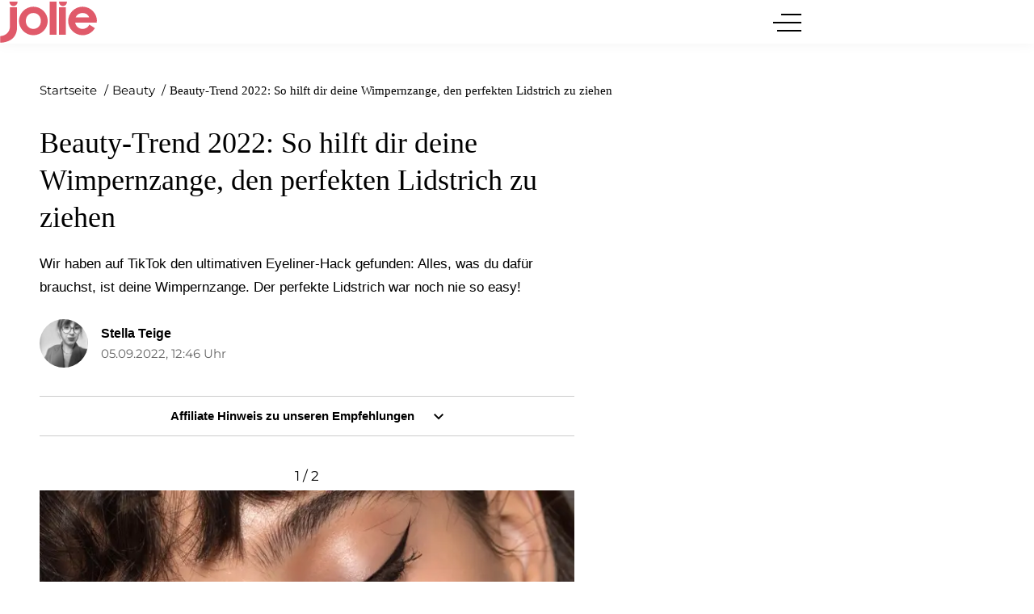

--- FILE ---
content_type: text/html; charset=UTF-8
request_url: https://www.jolie.de/beauty/beauty-trend-2022-so-hilft-dir-deine-wimpernzange-den-perfekten-lidstrich-zu-ziehen-211701.html
body_size: 19424
content:
<!DOCTYPE html><html lang="de" dir="ltr" prefix="og: https://ogp.me/ns#"><head><title>Beauty-Trend 2022: So hilft dir deine Wimpernzange, den perfekten Lidstrich zu ziehen</title><style>@font-face{font-display:optional;font-family:"Montserrat";font-style:normal;font-weight:400;src:url("/theme/fonts/montserrat-v25-latin-regular.woff2") format("woff2");}@font-face{font-display:optional;font-family:"Montserrat";font-style:italic;font-weight:400;src:url("/theme/fonts/montserrat-v25-latin-italic.woff2") format("woff2");}@font-face{font-display:optional;font-family:"Montserrat";font-style:normal;font-weight:500;src:url("/theme/fonts/montserrat-v25-latin-500.woff2") format("woff2");}@font-face{font-display:optional;font-family:"Montserrat";font-style:normal;font-weight:600;src:url("/theme/fonts/montserrat-v25-latin-600.woff2") format("woff2");}@font-face{font-display:optional;font-family:"Montserrat";font-style:normal;font-weight:700;src:url("/theme/fonts/montserrat-v25-latin-700.woff2") format("woff2");}@font-face{font-display:optional;font-family:"Lora";font-style:normal;font-weight:400;src:url("/theme/fonts/lora-v32-latin-regular.woff2") format("woff2");}@font-face{font-display:optional;font-family:"Lora";font-style:normal;font-weight:500;src:url("/theme/fonts/lora-v32-latin-500.woff2") format("woff2");}@font-face{font-display:optional;font-family:"Lora";font-style:normal;font-weight:600;src:url("/theme/fonts/lora-v32-latin-600.woff2") format("woff2");}@font-face{font-display:optional;font-family:"Lora";font-style:normal;font-weight:700;src:url("/theme/fonts/lora-v32-latin-700.woff2") format("woff2");}body{font-family:"Montserrat", sans-serif;}h1,h2,h3,h4,h5,h6{font-family:"Lora", serif;font-weight:500;}</style><link rel="stylesheet" media="all" href="/sites/default/files/css/css_NeFLtv3g9ZfMUOZ5T3U1-L89abs4h8F5R2kT7vDQQF8.css?delta=0&amp;language=de&amp;theme=jolie&amp;include=eJxNjEEOwyAMBD-E8JMiIyygXYJlQ6L8vmoOaS9zGI3mNdCECkZihDe4p7kl9kcpGxdjrU7ZljLiz8S160poXiX_hVthQOwiP5uKBb98SqfvNRxNTqebsY-8IB_IODKc" />
<link rel="stylesheet" media="all" href="/sites/default/files/css/css_eyn9Mfg1GEa102e2Ws_xvKjsBbaHEnl187WGIXe4NfE.css?delta=1&amp;language=de&amp;theme=jolie&amp;include=eJxNjEEOwyAMBD-E8JMiIyygXYJlQ6L8vmoOaS9zGI3mNdCECkZihDe4p7kl9kcpGxdjrU7ZljLiz8S160poXiX_hVthQOwiP5uKBb98SqfvNRxNTqebsY-8IB_IODKc" />
<link rel="stylesheet" media="print" href="/sites/default/files/css/css_rgmJUmoxywmMNYF9-SbAE2tSf-ESOCvKR80kd-5psj0.css?delta=2&amp;language=de&amp;theme=jolie&amp;include=eJxNjEEOwyAMBD-E8JMiIyygXYJlQ6L8vmoOaS9zGI3mNdCECkZihDe4p7kl9kcpGxdjrU7ZljLiz8S160poXiX_hVthQOwiP5uKBb98SqfvNRxNTqebsY-8IB_IODKc" />
<link rel="icon" type="image/png" href="/favicon-96x96.png" sizes="96x96" /><link rel="icon" type="image/svg+xml" href="/favicon.svg" /><link rel="shortcut icon" href="/favicon.ico" /><link rel="apple-touch-icon" sizes="180x180" href="/apple-touch-icon.png" /><meta name="apple-mobile-web-app-title" content="Jolie" /><link rel="manifest" href="/site.webmanifest" /><meta charset="utf-8" />
<link rel="preconnect" href="https://delivery.consentmanager.net" />
<link rel="preconnect" href="https://cdn.consentmanager.net" />
<link rel="preconnect" href="https://cp.jolie.de" />
<link rel="preconnect" href="https://a.bf-ad.net" />
<meta name="description" content="Wir haben auf TikTok den ultimativen Eyeliner-Hack gefunden: Alles, was du dafür brauchst, ist deine Wimpernzange. Der perfekte Lidstrich war noch nie so easy!" />
<meta name="keywords" content="Lidschatten, Make-up, Lidstrich" />
<meta name="robots" content="index, follow, max-image-preview:large" />
<link rel="canonical" href="https://www.jolie.de/beauty/beauty-trend-2022-so-hilft-dir-deine-wimpernzange-den-perfekten-lidstrich-zu-ziehen-211701.html" />
<meta property="og:site_name" content="Jolie" />
<meta property="og:type" content="article" />
<meta property="og:url" content="https://www.jolie.de/beauty/beauty-trend-2022-so-hilft-dir-deine-wimpernzange-den-perfekten-lidstrich-zu-ziehen-211701.html" />
<meta property="og:title" content="Beauty-Trend 2022: So hilft dir deine Wimpernzange, den perfekten Lidstrich zu ziehen" />
<meta property="og:description" content="Wir haben auf TikTok den ultimativen Eyeliner-Hack gefunden: Alles, was du dafür brauchst, ist deine Wimpernzange. Der perfekte Lidstrich war noch nie so easy!" />
<meta property="og:image" content="https://www.jolie.de/images/16x9/2022-09/eyeliner-tiktok-trick.jpg?h=f0887566" />
<meta property="og:image:width" content="1920" />
<meta property="og:image:height" content="1080" />
<meta property="og:image:alt" content="Wenn du zum Lidstrich ansetzt, zittert deine Hand so sehr, dass du den Wing nie richtig hinbekommst?" />
<meta property="og:updated_time" content="2022-09-05T12:46:53+02:00" />
<meta property="article:published_time" content="2022-09-05T12:46:53+02:00" />
<meta property="article:modified_time" content="2022-09-05T12:46:53+02:00" />
<meta property="fb:app_id" content="214593565764648" />
<meta name="twitter:card" content="summary_large_image" />
<meta name="twitter:site" content="@jolieonline" />
<meta name="twitter:description" content="Wir haben auf TikTok den ultimativen Eyeliner-Hack gefunden: Alles, was du dafür brauchst, ist deine Wimpernzange. Der perfekte Lidstrich war noch nie so easy!" />
<meta name="twitter:image" content="https://www.jolie.de/images/16x9/2022-09/eyeliner-tiktok-trick.jpg?h=f0887566" />
<meta name="MobileOptimized" content="width" />
<meta name="HandheldFriendly" content="true" />
<meta name="viewport" content="width=device-width, initial-scale=1.0" />
<script type="text/javascript">function getDeviceType() {const width = document.documentElement.clientWidth;if (width < 768) {return 'smartphone';} else {return 'desktop';}}window._aeq = window._aeq || [];window._aeq.push(['setGlobalOptions',{'device':getDeviceType(),'layout':'article','category':'beauty','contentId':'node-211701','keyword':'lidschatten,make-up,lidstrich'}]);</script>
<script type="application/ld+json">{
    "@type": "VideoObject",
    "@id": "https:\/\/www.jolie.de\/beauty\/beauty-trend-2022-so-hilft-dir-deine-wimpernzange-den-perfekten-lidstrich-zu-ziehen-211701.html#video-v-cmjzuf6rujv5-fa",
    "name": "Bye, bye trockene Haut: Squalan sorgt für einen mega Glow",
    "description": "Nie mehr trockene Haut? Das geht mit Squalan-Öl. Dabei ist das seidig-leichte Öl nicht nur für die Hautpflege geeignet. Was der Beauty Allrounder alles drauf hat? Das verraten wir euch hier.",
    "thumbnailUrl": "https:\/\/i1thumbs.glomex.com\/dC1ibHo5cWExamd0ZXAvMjAyMi8wOC8zMS8wNi8xOV8xOF82MzBlZmQ2NmQwZWQyLmpwZw==\/profile:original",
    "uploadDate": "2022-08-31T08:19:00+02:00",
    "duration": "PT1M16S",
    "embedUrl": "https:\/\/www.jolie.de\/video_player\/glomex\/v-cmjzuf6rujv5-fa",
    "width": "1920",
    "height": "1080",
    "keywords": "squalan öl, squalan wirkung, squalan anwendung, wie wirkt squalan, squalan was ist das, squalan neurodermitis, squalan akne, hautpflege",
    "inLanguage": "de",
    "isAccessibleForFree": true,
    "@context": "https:\/\/schema.org"
}</script>
<script type="application/ld+json">{
    "@context": "https://schema.org",
    "@graph": [
        {
            "@type": "BreadcrumbList",
            "itemListElement": [
                {
                    "@type": "ListItem",
                    "position": 1,
                    "name": "Startseite",
                    "item": "https://www.jolie.de/"
                },
                {
                    "@type": "ListItem",
                    "position": 2,
                    "name": "Beauty",
                    "item": "https://www.jolie.de/beauty"
                },
                {
                    "@type": "ListItem",
                    "position": 3,
                    "name": "Beauty-Trend 2022: So hilft dir deine Wimpernzange, den perfekten Lidstrich zu ziehen",
                    "item": "https://www.jolie.de/beauty/beauty-trend-2022-so-hilft-dir-deine-wimpernzange-den-perfekten-lidstrich-zu-ziehen-211701.html"
                }
            ]
        },
        {
            "@type": "ImageGallery",
            "name": "Beauty-Trend 2022: So hilft dir deine Wimpernzange, den perfekten Lidstrich zu ziehen",
            "description": "Wir haben auf TikTok den ultimativen Eyeliner-Hack gefunden: Alles, was du dafür brauchst, ist deine Wimpernzange. Der perfekte Lidstrich war noch nie so easy!",
            "associatedMedia": [
                {
                    "@type": "ImageObject",
                    "contentUrl": "https://www.jolie.de/images/4x3/2022-09/eyeliner-tiktok-trick.jpg?h=f589a922",
                    "caption": "Wenn du zum Lidstrich ansetzt, zittert deine Hand so sehr, dass du den Wing nie richtig hinbekommst?",
                    "width": 1920,
                    "height": 1440,
                    "creditText": "iStock"
                },
                {
                    "@type": "ImageObject",
                    "contentUrl": "https://www.jolie.de/images/4x3/2022-09/eyeliner-tiktok-hack.jpg?h=26fba858",
                    "caption": "Dann ist dieser neue TikTok-Trick deine Rettung! Wie du mit einer Wimpernzange einen Winged Liner schminkst? Alles dazu hier.",
                    "width": 1920,
                    "height": 1440,
                    "creditText": "Pexels | Marcela Oliveira"
                },
                {
                    "@type": "ImageObject",
                    "contentUrl": "https://www.jolie.de/images/3x4/2022-09/wimpernzange.jpg?h=65721aa2",
                    "caption": "Mit dieser Wimpernzange von NYX ziehst du den perfekten Lidstrich. Schnappe sie dir hier für knapp 7 Euro! 🛒",
                    "width": 1440,
                    "height": 1920,
                    "creditText": "NYX"
                },
                {
                    "@type": "ImageObject",
                    "contentUrl": "https://www.jolie.de/images/3x4/2022-09/lidschatten.jpg?h=6c8ccf83",
                    "caption": "Eine geeignete Farbe findest du in der Lidschatten-Palette von Catrice für knapp 6 Euro. 🛒",
                    "width": 1440,
                    "height": 1920,
                    "creditText": "Catrice"
                },
                {
                    "@type": "ImageObject",
                    "contentUrl": "https://www.jolie.de/images/3x4/2022-09/lidschattenpinsel.jpg?h=9adc8f6f",
                    "caption": "Für die richtige Ausführung darf auch ein guter Lidschatten-Pinsel nicht fehlen. Bei H&amp;M bekommst du einen für knapp 8 Euro! 🛒",
                    "width": 1440,
                    "height": 1920,
                    "creditText": "H&amp;M"
                }
            ],
            "datePublished": "2022-09-05T12:12:52+02:00",
            "dateModified": "2022-09-05T12:46:53+02:00",
            "author": {
                "@type": "Person",
                "url": "https://www.jolie.de/redaktion/stella-teige",
                "@id": "https://www.jolie.de/redaktion/stella-teige#profile-page",
                "name": "Stella Teige",
                "jobTitle": "Online-Redakteurin",
                "image": {
                    "@type": "ImageObject",
                    "@id": "https://www.jolie.de/redaktion/stella-teige#profile-image",
                    "url": "https://www.jolie.de/images/1x1_512/redaktion/Stella_Foto-final.jpg",
                    "contentUrl": "https://www.jolie.de/images/1x1_512/redaktion/Stella_Foto-final.jpg",
                    "width": 512,
                    "height": 512,
                    "caption": "Stella Teige"
                }
            },
            "url": "https://www.jolie.de/beauty/beauty-trend-2022-so-hilft-dir-deine-wimpernzange-den-perfekten-lidstrich-zu-ziehen-211701.html"
        },
        {
            "@id": "https://www.jolie.de/beauty/beauty-trend-2022-so-hilft-dir-deine-wimpernzange-den-perfekten-lidstrich-zu-ziehen-211701.html",
            "@type": "NewsArticle",
            "about": [
                "Lidschatten",
                "Make-up",
                "Lidstrich"
            ],
            "author": {
                "@type": "Person",
                "url": "https://www.jolie.de/redaktion/stella-teige",
                "@id": "https://www.jolie.de/redaktion/stella-teige#profile-page",
                "name": "Stella Teige",
                "jobTitle": "Online-Redakteurin",
                "image": {
                    "@type": "ImageObject",
                    "@id": "https://www.jolie.de/redaktion/stella-teige#profile-image",
                    "url": "https://www.jolie.de/images/1x1_512/redaktion/Stella_Foto-final.jpg",
                    "contentUrl": "https://www.jolie.de/images/1x1_512/redaktion/Stella_Foto-final.jpg",
                    "width": 512,
                    "height": 512,
                    "caption": "Stella Teige"
                }
            },
            "dateModified": "2022-09-05T12:46:53+02:00",
            "datePublished": "2022-09-05T12:46:53+02:00",
            "description": "Wir haben auf TikTok den ultimativen Eyeliner-Hack gefunden: Alles, was du dafür brauchst, ist deine Wimpernzange. Der perfekte Lidstrich war noch nie so easy!",
            "headline": "Beauty-Trend 2022: So hilft dir deine Wimpernzange, den perfekten Lidstrich zu ziehen",
            "image": [
                {
                    "@type": "ImageObject",
                    "url": "https://www.jolie.de/images/16x9/2022-09/eyeliner-tiktok-trick.jpg?h=f0887566",
                    "width": "1920",
                    "height": "1080"
                },
                {
                    "@type": "ImageObject",
                    "url": "https://www.jolie.de/images/4x3/2022-09/eyeliner-tiktok-trick.jpg?h=f0887566",
                    "width": "1920",
                    "height": "1440"
                },
                {
                    "@type": "ImageObject",
                    "url": "https://www.jolie.de/images/1x1/2022-09/eyeliner-tiktok-trick.jpg?h=f0887566",
                    "width": "1920",
                    "height": "1920"
                },
                {
                    "url": "https://www.jolie.de/images/3x4/2022-09/eyeliner-tiktok-trick.jpg?h=f0887566",
                    "width": "1440",
                    "height": "1920",
                    "@type": "ImageObject"
                }
            ],
            "isAccessibleForFree": "True",
            "mainEntityOfPage": {
                "@type": "WebPage",
                "@id": "https://www.jolie.de/beauty/beauty-trend-2022-so-hilft-dir-deine-wimpernzange-den-perfekten-lidstrich-zu-ziehen-211701.html#page",
                "url": "https://www.jolie.de/beauty/beauty-trend-2022-so-hilft-dir-deine-wimpernzange-den-perfekten-lidstrich-zu-ziehen-211701.html",
                "name": "Beauty-Trend 2022: So hilft dir deine Wimpernzange, den perfekten Lidstrich zu ziehen",
                "isPartOf": {
                    "@type": "WebSite",
                    "@id": "https://www.jolie.de/#website",
                    "url": "https://www.jolie.de",
                    "name": "Jolie",
                    "description": "jolie.de - Das Online-Magazin für trend- und selbstbewusste Frauen, die wissen, was sie wollen."
                }
            },
            "name": "Beauty-Trend 2022: So hilft dir deine Wimpernzange, den perfekten Lidstrich zu ziehen",
            "publisher": {
                "@type": "NewsMediaOrganization",
                "@id": "https://www.jolie.de/#website",
                "image": "https://www.jolie.de/theme/images/logo-800x800.png",
                "logo": {
                    "@type": "ImageObject",
                    "url": "https://www.jolie.de/theme/images/logo-800x800.png",
                    "width": "800",
                    "height": "800"
                },
                "sameAs": [
                    "https://www.facebook.com/Jolie",
                    "https://www.instagram.com/jolie_magazin",
                    "https://www.pinterest.de/jolieonline",
                    "https://twitter.com/jolieonline?lang=de",
                    "https://de.wikipedia.org/wiki/Jolie_(Frauenzeitschrift)"
                ],
                "legalName": "Klambt-Verlag GmbH &amp; Co. KG",
                "foundingDate": "1843-01-01",
                "telephone": "+49 40 4118825-800",
                "email": "jolie-online@klambt.de",
                "address": {
                    "@type": "PostalAddress",
                    "streetAddress": "Gänsemarkt 21-23",
                    "addressLocality": "Hamburg",
                    "postalCode": "20354",
                    "addressCountry": "DE"
                },
                "contactPoint": {
                    "@type": "ContactPoint",
                    "contactType": "Subscription Service",
                    "telephone": "+49 541 80009249",
                    "email": "abo@jolie.de"
                },
                "numberOfEmployees": {
                    "@type": "QuantitativeValue",
                    "minValue": "500",
                    "maxValue": "750"
                },
                "brand": {
                    "@type": "Brand",
                    "name": "Jolie"
                }
            }
        }
    ]
}</script>
<link rel="icon" href="/themes/custom/klambt/jolie/favicon.ico" type="image/vnd.microsoft.icon" />
<script type="application/json" data-drupal-selector="drupal-settings-json">{"path":{"baseUrl":"\/","pathPrefix":"","currentPath":"node\/211701","currentPathIsAdmin":false,"isFront":false,"currentLanguage":"de"},"pluralDelimiter":"\u0003","suppressDeprecationErrors":true,"current_path_info":{"author":"Stella","term_name":"Beauty","firstPublished":"2022-09-05","lastModified":"2022-09-05","loadType":"Initial-PI","pageType":"article","published":"2022-09-05","rootCategory":"Beauty","tag":"Lidschatten, Make-up, Lidstrich","node_id":"211701","url":"\/beauty\/beauty-trend-2022-so-hilft-dir-deine-wimpernzange-den-perfekten-lidstrich-zu-ziehen-211701.html"},"klambtConsent":{"gtm_active":true,"gtm_id":"GTM-WX5DGDN","ads_active":true,"ads_bcn_url":"https:\/\/a.bf-ad.net\/adengine\/jolie\/adengine.js","cleverpush_active":true,"cleverpush_url":"https:\/\/static.cleverpush.com\/channel\/loader\/a7HnvJYqKtFATEmZQ.js","pinterest_active":false,"pinterest_id":"","outbrain_active":false,"outbrain_id":"","revive_active":true,"revive_url":"https:\/\/kia.klambt.services\/delivery\/asyncjs.php","revive_adserver_active":true,"revive_adserver_url":"https:\/\/kia.klambt.services\/delivery\/asyncjs.php","tiktok_active":false,"tiktok_id":null},"ajaxTrustedUrl":{"\/suche\/":true},"field_group":{"html_element":{"mode":"sidebarteaser","context":"view","settings":{"classes":"media media--size-1-1","show_empty_fields":false,"id":"","element":"div","show_label":false,"label_element":"h3","label_element_classes":"","attributes":"","effect":"none","speed":"fast"}}},"klambt_analytics":{"nid":"211701"},"user":{"uid":0,"permissionsHash":"6c9ef9ef7c99063a0ddbf9f172e610a8aa7507fefef8f0e79543843e86115a38"}}</script>
<script src="/sites/default/files/js/js_5OTLc6yAoPoylXXVmzOWVcnBJ5fmD89hceBkJMWTBM4.js?scope=header&amp;delta=0&amp;language=de&amp;theme=jolie&amp;include=eJx1j-EKwjAMhF9o0Ecq1yxr47quJFGZT-9UJjjwV-C-4y5HV1VuHju8RGnTGuisDJe1Codc14Q6zBVL8ojxxupivOzekIjkSxrq5kIWXEGztHyQBDvHvCWZFAtHZZMH_5C2jrw_kjnCHVReZXY4jKFUwucMHYqs6MViRq2sW7C7dNb_ZF8n_gQ3YGXF"></script>
</head><body><script type="text/javascript" data-cmp-ab="1" src="https://cdn.consentmanager.net/delivery/js/semiautomatic.min.js" data-cmp-cdid="40dbb413017f6" data-cmp-host="delivery.consentmanager.net" data-cmp-cdn="cdn.consentmanager.net" data-cmp-codesrc="0"></script><div class="page "><!-- Header -->
    <header class="header header--fixed">
        <div class="header__container">
            <div class="container"><div class="header__logo"><a href="/" title="Startseite" rel="home" class="header__logo__link">jolie.de - Das Online-Magazin für trend- und selbstbewusste Frauen, die wissen, was sie wollen.</a></div><nav class="header__navigation" role="navigation"
         aria-labelledby="block-jolie-hauptnavigation-menu" id="block-jolie-hauptnavigation"><div class="visually-hidden" id="block-jolie-hauptnavigation-menu">Hauptnavigation</div><ul class="header__navigation__list"><li class="header__navigation__item"><a href="/beauty"  class="header__navigation__link is-active">Beauty</a></li><li class="header__navigation__item"><a href="/frisuren"  class="header__navigation__link">Frisuren</a></li><li class="header__navigation__item"><a href="/mode"  class="header__navigation__link">Mode</a></li><li class="header__navigation__item"><a href="/liebe"  class="header__navigation__link">Liebe</a></li><li class="header__navigation__item"><a href="/stars"  class="header__navigation__link">Stars</a></li><li class="header__navigation__item"><a href="/leben"  class="header__navigation__link">Leben</a></li><li class="header__navigation__item"><a href="/horoskope"  class="header__navigation__link">Horoskope</a></li></ul></nav><button class="button button__menu button__burger js-sidebar__trigger" type="button"><div class="button__menu__line"><div class="line"></div></div></button></div>
        </div>
    </header><div class="wrapper">
        <div class="wrapper__main">
            <section class="main-content">
                <div class="container"><div data-drupal-messages-fallback class="hidden"></div>
<div id="block-breadcrumbs"><nav role="navigation" class="breadcrumb">
        <ul class="breadcrumb__list"><li class="breadcrumb__list__item">
                            <a href="/">
                                <span>Startseite</span>
                            </a>
                        </li><li class="breadcrumb__list__item">
                            <a href="/beauty">
                                <span>Beauty</span>
                            </a>
                        </li><li class="breadcrumb__list__item">
                                <h1>Beauty-Trend 2022: So hilft dir deine Wimpernzange, den perfekten Lidstrich zu ziehen</h1>
                            </li></ul>
    </nav></div><div class="grid">
                        <div class="grid__column  grid__column--main "><div id="block-jolie-content"><article class="node node--type-article node--view-mode-full ds-1col clearfix">

  

  <header  class="article__header">    
            <h2  class="article__header__headline">
                    Beauty-Trend 2022: So hilft dir deine Wimpernzange, den perfekten Lidstrich zu ziehen

      
      </h2>
  

<p>Wir haben auf TikTok den ultimativen Eyeliner-Hack gefunden: Alles, was du dafür brauchst, ist deine Wimpernzange. Der perfekte Lidstrich war noch nie so easy!</p></header><div  class="article__author"><div  class="article__author__image">            <a href="/redaktion/stella-teige" hreflang="de">    <img loading="lazy" src="https://www.jolie.de/images/1x1_256/redaktion/Stella_Foto-final.jpg" width="256" height="256" alt="Autorenprofil von Stella" />

</a>
    </div><div  class="article__author__text">       <strong >
        
            <a title="Benutzerprofil anzeigen." href="/redaktion/stella-teige">Stella Teige</a>
      
  
    </strong>

    <div class="article__author__published">
        <a href="/archiv/2022/09/05">
                            05.09.2022, 12:46 Uhr
                    </a>
    </div></div></div><div class="article__content__hint collapsible collapsed">
            <div class="collapsible__trigger js-collapsible-trigger">
               Affiliate Hinweis zu unseren Empfehlungen
                <svg class="icon" width="12" height="8" viewBox="0 0 12 8" fill="none" xmlns="http://www.w3.org/2000/svg">
                    <path fill-rule="evenodd" clip-rule="evenodd" d="M12 1.4L10.6 -6.11959e-08L6 4.6L1.4 -4.63341e-07L-6.11959e-08 1.4L6 7.4L12 1.4Z"></path>
                </svg>
            </div>
            <div class="collapsible__content">
                <p>Dieser Artikel enthält unter anderem Produkt-Empfehlungen. Bei der Auswahl der Produkte sind wir frei von der Einflussnahme Dritter. Für eine Vermittlung über unsere <a href='/affiliate-links'>Affiliate-Links</a> erhalten wir bei getätigtem Kauf oder Vermittlung eine Provision vom betreffenden Dienstleister/Online-Shop, mit deren Hilfe wir weiterhin unabhängigen Journalismus anbieten können.</p>
            </div>
        </div><div  class="article__content">                <div class="swiper paragraph gallery_704553 paragraph--type--gallery gallery--horizontal format--landscape">    <div class="swiper-wrapper">
                    <div class="swiper-slide" data-hash="eyeliner-tiktok-trick">
                <figure class="media media--size-4-3"><div  class="media__image-wrapper"><picture><source srcset="/images/4x3_928/2022-09/eyeliner-tiktok-trick.jpg?h=f589a922 1x" media="screen and (min-width: 1370px)" width="928" height="696"/><source srcset="/images/4x3_688/2022-09/eyeliner-tiktok-trick.jpg?h=f589a922 1x" media="screen and (min-width: 1140px)" width="688" height="516"/><source srcset="/images/4x3_928/2022-09/eyeliner-tiktok-trick.jpg?h=f589a922 1x" media="screen and (min-width: 640px)" width="928" height="696"/><source srcset="/images/4x3_688/2022-09/eyeliner-tiktok-trick.jpg?h=f589a922 1x" media="screen and (min-width: 415px)" width="688" height="516"/><img loading="eager" class="media__image" fetchpriority="high" width="1920" height="1440" src="/images/4x3/2022-09/eyeliner-tiktok-trick.jpg?h=f589a922" alt="Schwarzer Eyeliner" title="Beauty-Trend 2022: So hilft dir deine Wimpernzange, den perfekten Lidstrich zu ziehen" /></picture><span class="media__copyright">© iStock</span></div><figcaption  class="media__caption"><span class="media__description">Wenn du zum Lidstrich ansetzt, zittert deine Hand so sehr, dass du den Wing nie richtig hinbekommst?</span></figcaption></figure>
            </div>
                    <div class="swiper-slide" data-hash="eyeliner-tiktok-hack">
                <figure class="media media--size-4-3"><div  class="media__image-wrapper"><picture><source srcset="/images/4x3_928/2022-09/eyeliner-tiktok-hack.jpg?h=26fba858 1x" media="screen and (min-width: 1370px)" width="928" height="696"/><source srcset="/images/4x3_688/2022-09/eyeliner-tiktok-hack.jpg?h=26fba858 1x" media="screen and (min-width: 1140px)" width="688" height="516"/><source srcset="/images/4x3_928/2022-09/eyeliner-tiktok-hack.jpg?h=26fba858 1x" media="screen and (min-width: 640px)" width="928" height="696"/><source srcset="/images/4x3_688/2022-09/eyeliner-tiktok-hack.jpg?h=26fba858 1x" media="screen and (min-width: 415px)" width="688" height="516"/><img loading="lazy" class="media__image" width="1920" height="1440" src="/images/4x3/2022-09/eyeliner-tiktok-hack.jpg?h=26fba858" alt="Frau mit schwarzem Eyeliner" title="Beauty-Trend 2022: So hilft dir deine Wimpernzange, den perfekten Lidstrich zu ziehen" /></picture><span class="media__copyright">© Pexels | Marcela Oliveira</span></div><figcaption  class="media__caption"><span class="media__description">Dann ist dieser neue TikTok-Trick deine Rettung! Wie du mit einer Wimpernzange einen Winged Liner schminkst? Alles dazu hier.</span></figcaption></figure>
            </div>
            </div>
    <div class="swiper-button-prev"></div>
    <div class="swiper-button-next"></div>
    <div class="swiper-pagination"></div>
</div><kas class="define" type="placement" kas-provider="define" kas-id="article_top"><div id="define_article_top" class="define define_article_top"><script type="text/plain" data-cmp-vendor="s1022" class="cmplazyload" data-cmp-src="https://edge.conative.network/pubTag/by/pub=80/tag=jolie_de/current_version?width=%%WIDTH%%&height=300&gdpr=${GDPR}&gdpr_consent=${GDPR_CONSENT_440}"></script></div></kas><div class="paragraph paraTypeText">
                        <p>Creator:innen und Beauty-Gurus auf TikTok haben uns schon den ein oder anderen<strong> hilfreichen Beauty-Trick verraten. </strong>Seither benutzen wir zum Beispiel <a data-entity-substitution="canonical" data-entity-type="node" data-entity-uuid="20c8d215-5d82-473c-81cc-89506894c052" href="/beauty/beauty-trend-2022-tiktok-nutzt-gleitgel-als-primer-211491.html" rel=" noopener noopener" target="_blank">Gleitgel ab und zu als Primer</a>, haben <a data-entity-substitution="canonical" data-entity-type="node" data-entity-uuid="8ce73ae3-27df-4728-926c-12d3d835ea34" href="/beauty/beauty-trend-2022-dieses-guenstige-puder-von-essence-laesst-deine-poren-verschwinden-laut-tiktok-211504.html" rel=" noopener noopener" target="_blank">ein Puder entdeckt, das unsere Poren verschwinden lässt</a> und <a data-entity-substitution="canonical" data-entity-type="node" data-entity-uuid="5efe9bc7-2898-416a-8050-9e516492ecd5" href="/beauty/beauty-trend-2022-radieren-statt-rasieren-was-kann-der-tiktok-trend-210963.html" rel=" noopener noopener" target="_blank">radieren statt rasieren unsere Beinhaare.</a> Jetzt wurde endlich auch das große Geheimnis um den <strong>perfekten Lidstrich</strong> gelüftet. Viel zu oft kommt es nämlich vor, dass wir stundenlang vor dem Spiegel stehen, weil der Lidstrich einfach nicht klappen will. Damit ist nun endlich Schluss&nbsp;– sogar für Beauty-Lover mit zittrigen Händen!</p>
            </div><k-bcn data-context="superbanner"></k-bcn><div class="paragraph paraTypeVideoPlayer"><script type="text/plain" data-cmp-vendor="s2429" class="cmplazyload" data-cmp-preview="800x450">const script = document.createElement('script');script.src = 'https://player.glomex.com/integration/1/integration.js';script.setAttribute('type', 'module');(document.head || document.body).appendChild(script);</script><glomex-integration integration-id="10bu2c240jlhpvfww" playlist-id="v-cmjzuf6rujv5"></glomex-integration></div>
<!-- Klambt Advertisement Placement Block - Type: 
Array
(
    [placement_id] => bcn_special
)

--><div class="paragraph paraTypeText">
                        <p>Wozu benutzt du zu Hause deine <strong>Wimpernzange?</strong> Wahrscheinlich kommt dieses Beauty-Gadget bei dir zum Einsatz, wenn du deine Wimpern nach oben biegen und auf die Mascara vorbereiten möchtest. Doch wie wir nun erfahren, kann das Tool noch <strong>so viel mehr! </strong>Wie genau dir deine Wimpernzange dabei helfen kann,<strong> innerhalb von wenigen Sekunden einen professionellen Wing zu schminken</strong>, erfährst du hier.</p>

<h2 id="1211701_72650e_Laut_TikTok_So_ziehst_du_den_perfekten_Lidstrich_mit_einer_Wimpernzange"><strong>Laut TikTok: So ziehst du den perfekten Lidstrich mit einer Wimpernzange</strong></h2>

<p>Alles, was du für den TikTok-Trend brauchst, hast du wahrscheinlich schon im heimischen Badschrank: <strong>Eine Wimpernzange, einen Lidschatten und einen schmalen Lidschattenpinsel. </strong>Für den perfekt geschwungenen Lidstrich nutzt du ganz einfach <strong>den </strong><strong>Griff</strong><strong> deiner Wimpernzange: </strong>Setze ihn in dem Winkel an deinem Auge an, indem du den Lidstrich ziehen möchtest. Wie bei <strong>einer Schablone </strong>schminkst du nun mit deinem dunklen Lidschatten <strong>an dem Griff entlang.</strong> Etwas verblenden – fertig ist die <strong>ultra gerade Linie! </strong>Wirklich jede:r kann diesen Trick anwenden. Versprochen!</p>

<h2 id="2211701_1ba995_Lidstrich_via_Wimpernzange_Dieses_Video_ging_viral"><strong>Lidstrich via Wimpernzange: Dieses Video ging viral</strong></h2>

<p>Influencerin Lenka zeigt in einem viralen Video mit dem Titel<strong> "The easiest way!"</strong> ihren Follower:innen, wie sie mit dem Griff der Wimpernzange einen wunderschönen Wing auf der Außenseite des Lids zaubert. Heraus kommt ein <strong>smokey Winged-Eyeliner-Look</strong>, wie er im Buche steht&nbsp;– kreiert nur mit Lidschatten und einer Wimpernzange. Und so geht's:</p>
            </div><!-- Vendor disabled outstream --><div class="paragraph paraTypeInstagram">
                
  
  <div class="instagram_embed media-object" id="inse_cmp_6c88483ef1bdacfa985f17f8693e70b2"></div>
<script type="text/plain" class="cmplazyload" data-cmp-vendor="s14" data-cmp-preview="400x600">
        document.getElementById("inse_cmp_6c88483ef1bdacfa985f17f8693e70b2").innerHTML = atob("[base64]");
        klambt.consent.addJS("https://platform.instagram.com/en_US/embeds.js", "instagram_embed_js", false, true);
</script>

        </div><k-bcn data-context="superbanner"></k-bcn><div class="paragraph paraTypeText">
                        <h2 id="3211701_3d4354_Diese_3_Produkte_brauchst_du_fuer_den_TikTok_Hack">Diese 3 Produkte brauchst du für den TikTok-Hack</h2>
            </div><div class="swiper paragraph gallery_704569 paragraph--type--gallery gallery--horizontal format--portrait">    <div class="swiper-wrapper">
                    <div class="swiper-slide" data-hash="wimpernzange">
                <figure class="media media--size-4-3"><div  class="media__image-wrapper"><picture><source srcset="/images/3x4_519/2022-09/wimpernzange.jpg?h=65721aa2 1x" media="screen and (min-width: 1370px)" width="519" height="692"/><source srcset="/images/3x4_426/2022-09/wimpernzange.jpg?h=65721aa2 1x" media="screen and (min-width: 1140px)" width="426" height="568"/><source srcset="/images/3x4_480/2022-09/wimpernzange.jpg?h=65721aa2 1x" media="screen and (min-width: 980px)" width="480" height="640"/><source srcset="/images/3x4_519/2022-09/wimpernzange.jpg?h=65721aa2 1x" media="screen and (min-width: 640px)" width="519" height="692"/><source srcset="/images/3x4_480/2022-09/wimpernzange.jpg?h=65721aa2 1x" media="screen and (min-width: 415px)" width="480" height="640"/><img loading="lazy" class="media__image" width="1440" height="1920" src="/images/3x4/2022-09/wimpernzange.jpg?h=65721aa2" alt="Wimpernzange" title="Beauty-Trend 2022: So hilft dir deine Wimpernzange, den perfekten Lidstrich zu ziehen" /></picture><span class="media__copyright">© NYX</span></div><div  class="media__caption"><span class="media__description">Mit dieser Wimpernzange von NYX ziehst du den perfekten Lidstrich. <a href="https://td.oo34.net/cl/?aaid=p3o09tw1nvlohanh&amp;ein=xun4ys0a9cbz18kq&amp;paid=aa2wx6vi013xyuiu" rel=" noopener noopener" target="_blank">Schnappe sie dir hier für knapp 7 Euro</a>! 🛒</span></div></figure>
            </div>
                    <div class="swiper-slide" data-hash="lidschatten">
                <figure class="media media--size-4-3"><div  class="media__image-wrapper"><picture><source srcset="/images/3x4_519/2022-09/lidschatten.jpg?h=6c8ccf83 1x" media="screen and (min-width: 1370px)" width="519" height="692"/><source srcset="/images/3x4_426/2022-09/lidschatten.jpg?h=6c8ccf83 1x" media="screen and (min-width: 1140px)" width="426" height="568"/><source srcset="/images/3x4_480/2022-09/lidschatten.jpg?h=6c8ccf83 1x" media="screen and (min-width: 980px)" width="480" height="640"/><source srcset="/images/3x4_519/2022-09/lidschatten.jpg?h=6c8ccf83 1x" media="screen and (min-width: 640px)" width="519" height="692"/><source srcset="/images/3x4_480/2022-09/lidschatten.jpg?h=6c8ccf83 1x" media="screen and (min-width: 415px)" width="480" height="640"/><img loading="lazy" class="media__image" width="1440" height="1920" src="/images/3x4/2022-09/lidschatten.jpg?h=6c8ccf83" alt="Lidschatten" title="Beauty-Trend 2022: So hilft dir deine Wimpernzange, den perfekten Lidstrich zu ziehen" /></picture><span class="media__copyright">© Catrice</span></div><div  class="media__caption"><span class="media__description">Eine geeignete Farbe findest du in der <a href="https://td.oo34.net/cl/?aaid=p3o09tw1nvlohanh&amp;ein=742mdzwf5o613v9c&amp;paid=aa2wx6vi013xyuiu" rel=" noopener noopener" target="_blank">Lidschatten-Palette von Catrice für knapp 6 Euro.</a> 🛒</span></div></figure>
            </div>
                    <div class="swiper-slide" data-hash="lidschattenpinsel">
                <figure class="media media--size-4-3"><div  class="media__image-wrapper"><picture><source srcset="/images/3x4_519/2022-09/lidschattenpinsel.jpg?h=9adc8f6f 1x" media="screen and (min-width: 1370px)" width="519" height="692"/><source srcset="/images/3x4_426/2022-09/lidschattenpinsel.jpg?h=9adc8f6f 1x" media="screen and (min-width: 1140px)" width="426" height="568"/><source srcset="/images/3x4_480/2022-09/lidschattenpinsel.jpg?h=9adc8f6f 1x" media="screen and (min-width: 980px)" width="480" height="640"/><source srcset="/images/3x4_519/2022-09/lidschattenpinsel.jpg?h=9adc8f6f 1x" media="screen and (min-width: 640px)" width="519" height="692"/><source srcset="/images/3x4_480/2022-09/lidschattenpinsel.jpg?h=9adc8f6f 1x" media="screen and (min-width: 415px)" width="480" height="640"/><img loading="lazy" class="media__image" width="1440" height="1920" src="/images/3x4/2022-09/lidschattenpinsel.jpg?h=9adc8f6f" alt="Lidschatten Pinsel" title="Beauty-Trend 2022: So hilft dir deine Wimpernzange, den perfekten Lidstrich zu ziehen" /></picture><span class="media__copyright">© H&amp;M</span></div><div  class="media__caption"><span class="media__description">Für die richtige Ausführung darf auch ein guter Lidschatten-Pinsel nicht fehlen. <a href="https://td.oo34.net/cl/?aaid=c60oezwbj9ga1hb7&amp;ein=sctvnx80agu92z7i&amp;paid=aa2wx6vi013xyuiu" rel=" noopener noopener" target="_blank">Bei H&amp;M bekommst du einen für knapp 8 Euro!</a> 🛒</span></div></figure>
            </div>
            </div>
    <div class="swiper-button-prev"></div>
    <div class="swiper-button-next"></div>
    <div class="swiper-pagination"></div>
</div><div class="paragraph paraTypeText">
                        <p><strong>Auch interessant:</strong></p>
            </div><div class="paragraph paraTypeLink"><div class="links"><ul class="links__list">
                    <li class="links__list__item"><a href="https://www.jolie.de/beauty/die-60-sekunden-regel-macht-dir-im-herbst-schoene-haut-205256.html">Mit dem &quot;60-Sekunden-Trick&quot; verbessert sich im Herbst dein Hautbild </a></li>
            </ul>
</div></div><k-bcn data-context="superbanner"></k-bcn><div class="paragraph paraTypeText">
                        <p><strong>Verwendete Quelle:</strong> <em>tiktok.com</em></p>
            </div><div class="paragraph paraTypeInteresting-articles"><article class="teaser__item teaser__item--snippetteaser ds-1col clearfix">

  

  <div  class="teaser__media"><div  class="media media--size-4-3"><a href="/beauty/braune-augen-schminken-so-setzt-ihr-eure-augenfarbe-perfekt-szene-12769.html"><div  class="media__image-wrapper"><picture><source srcset="/images/4x3_384/images/2016/04/07/hailey-baldwin-goldener-lidschatten.jpg 1x" media="screen and (min-width: 0px)" width="384" height="288"/><img loading="lazy" class="media__image" width="384" height="288" src="/images/4x3_384/images/2016/04/07/hailey-baldwin-goldener-lidschatten.jpg" alt="Hailey Baldwin goldener Lidschatten" title="Hailey Baldwin goldener Lidschatten" /></picture></div></a></div></div><div  class="teaser__caption"><div class="teaser__topline"><a href="/beauty/braune-augen-schminken-so-setzt-ihr-eure-augenfarbe-perfekt-szene-12769.html">Uh la la!</a></div><div class="teaser__headline"><a href="/beauty/braune-augen-schminken-so-setzt-ihr-eure-augenfarbe-perfekt-szene-12769.html">Braune Augen schminken: So setzt ihr eure Augenfarbe perfekt in Szene!</a></div></div>

</article>

</div></div>

</article>

</div><k-bcn data-context="below_content"></k-bcn><div><div class="js-view-dom-id-cfc5cc86deecebc98beebce7bcc8a55374caa41ccc6b5b8e444f6d72d8db22fd">
  
  
  

  
  
  

      <div class="article__tags section">
        <div class="section__title">Mehr zum Thema</div>
        <ul class="article__tags__list">
                            <li>
                    <a href="/thema/lidschatten">Lidschatten</a>
                </li>
                            <li>
                    <a href="/thema/make-up">Make-up</a>
                </li>
                            <li>
                    <a href="/thema/lidstrich">Lidstrich</a>
                </li>
                    </ul>
        <div class="article__tags__grid">
            <article class="teaser__item teaser__item--sidebarteaser ds-1col clearfix">

  

  <div  class="teaser__media"><div  class="media media--size-1-1"><a href="/beauty/augenbrauen-schminken-mit-diesen-tipps-sind-deine-brows-immer-fleek-213275.html"><picture><source srcset="/images/1x1_100/2024-11/augenbrauen-schminken.jpg?h=8a9da835 1x" media="screen and (min-width: 0px)" width="100" height="100"/><img loading="lazy" class="media__image" width="100" height="100" src="/images/1x1_100/2024-11/augenbrauen-schminken.jpg?h=8a9da835" alt="Frau schminkt sich Augenbrauen" title="Augenbrauen schminken: Schritt für Schritt Anleitung für Brows on Fleek" /></picture></a></div></div><div  class="teaser__caption"><div class="teaser__topline"><a href="/beauty/augenbrauen-schminken-mit-diesen-tipps-sind-deine-brows-immer-fleek-213275.html">Augenbrauen richtig schminken</a></div><div class="teaser__headline"><a href="/beauty/augenbrauen-schminken-mit-diesen-tipps-sind-deine-brows-immer-fleek-213275.html">Mit dieser Anleitung sind deine Brows on Fleek</a></div></div>

</article>

<article class="teaser__item teaser__item--sidebarteaser ds-1col clearfix">

  

  <div  class="teaser__media"><div  class="media media--size-1-1"><a href="/beauty/diese-6-make-trends-sollten-beauty-fans-2026-nicht-verpassen-218395.html"><picture><source srcset="/images/1x1_100/2025-12/make-up-trends-2026.png?h=6fb4f5c6 1x" media="screen and (min-width: 0px)" width="100" height="100"/><img loading="lazy" class="media__image" width="100" height="100" src="/images/1x1_100/2025-12/make-up-trends-2026.png?h=6fb4f5c6" alt="Frau wird geschminkt" title="Was die Make-up-Trends 2026 für uns bereithalten? Wir verraten es dir." /></picture></a></div></div><div  class="teaser__caption"><div class="teaser__topline"><a href="/beauty/diese-6-make-trends-sollten-beauty-fans-2026-nicht-verpassen-218395.html">Die schönsten Looks</a></div><div class="teaser__headline"><a href="/beauty/diese-6-make-trends-sollten-beauty-fans-2026-nicht-verpassen-218395.html">Diese 6 Make-up-Trends sollten Beauty-Fans 2026 nicht verpassen</a></div></div>

</article>

<article class="teaser__item teaser__item--sidebarteaser ds-1col clearfix">

  

  <div  class="teaser__media"><div  class="media media--size-1-1"><a href="/beauty/snow-bunny-make-ist-der-suesseste-beauty-style-im-winter-2026-218379.html"><picture><source srcset="/images/1x1_100/2025-11/snow-bunny-make-up-beauty-trend.png?h=b0de4fcb 1x" media="screen and (min-width: 0px)" width="100" height="100"/><img loading="lazy" class="media__image" width="100" height="100" src="/images/1x1_100/2025-11/snow-bunny-make-up-beauty-trend.png?h=b0de4fcb" alt="Frau im Schnee" title="Das Snow Bunny Make-up versetzt uns direkt ins Winter Wonderland!" /></picture></a></div></div><div  class="teaser__caption"><div class="teaser__topline"><a href="/beauty/snow-bunny-make-ist-der-suesseste-beauty-style-im-winter-2026-218379.html">Beauty-Trend</a></div><div class="teaser__headline"><a href="/beauty/snow-bunny-make-ist-der-suesseste-beauty-style-im-winter-2026-218379.html">Snow Bunny Make-up ist der süßeste Beauty-Style im Winter 2026</a></div></div>

</article>

<article class="teaser__item teaser__item--sidebarteaser ds-1col clearfix">

  

  <div  class="teaser__media"><div  class="media media--size-1-1"><a href="/beauty/gesicht-straffen-ohne-op-mit-dieser-einfachen-make-taktik-gelingts-214091.html"><picture><source srcset="/images/1x1_100/2022-07/gettyimages-685339256_0.jpg?h=988d7c53 1x" media="screen and (min-width: 0px)" width="100" height="100"/><img loading="lazy" class="media__image" width="100" height="100" src="/images/1x1_100/2022-07/gettyimages-685339256_0.jpg?h=988d7c53" alt="Bella Hadid Gesicht" title="Beauty-Trend: So schminkst du dein Gesicht schmaler." /></picture></a></div></div><div  class="teaser__caption"><div class="teaser__topline"><a href="/beauty/gesicht-straffen-ohne-op-mit-dieser-einfachen-make-taktik-gelingts-214091.html">Gesicht straffen ohne OP</a></div><div class="teaser__headline"><a href="/beauty/gesicht-straffen-ohne-op-mit-dieser-einfachen-make-taktik-gelingts-214091.html">Mit dieser einfachen Make-up-Taktik gelingt&#039;s</a></div></div>

</article>

<article class="teaser__item teaser__item--sidebarteaser ds-1col clearfix">

  

  <div  class="teaser__media"><div  class="media media--size-1-1"><a href="/beauty/silvester-make-die-schoensten-looks-fuer-den-jahreswechsel-215456.html"><picture><source srcset="/images/1x1_100/2023-11/bella_hadid_mit_glitzer_make-up.jpg?h=9d7920ce 1x" media="screen and (min-width: 0px)" width="100" height="100"/><img loading="lazy" class="media__image" width="100" height="100" src="/images/1x1_100/2023-11/bella_hadid_mit_glitzer_make-up.jpg?h=9d7920ce" alt="" /></picture></a></div></div><div  class="teaser__caption"><div class="teaser__topline"><a href="/beauty/silvester-make-die-schoensten-looks-fuer-den-jahreswechsel-215456.html">Time to shine</a></div><div class="teaser__headline"><a href="/beauty/silvester-make-die-schoensten-looks-fuer-den-jahreswechsel-215456.html">Die schönsten Make-up-Looks für Silvester</a></div></div>

</article>

<article class="teaser__item teaser__item--sidebarteaser ds-1col clearfix">

  

  <div  class="teaser__media"><div  class="media media--size-1-1"><a href="/beauty/sparkle-look-fuer-silvester-so-gelingt-er-laut-kiko-milano-expertin-218463.html"><picture><source srcset="/images/1x1_100/2025-12/kiko-silvester-reel-cover.jpg?h=70e708bd 1x" media="screen and (min-width: 0px)" width="100" height="100"/><img loading="lazy" class="media__image" width="100" height="100" src="/images/1x1_100/2025-12/kiko-silvester-reel-cover.jpg?h=70e708bd" alt="Make-up-Expertin Lisa von KIKO Milano und Redakteurin Laura mit einem Mikrofon." title="Make-up-Expertin Lisa von KIKO Milano und Redakteurin Laura kreieren zusammen einen Glitzer-Look." /></picture></a></div></div><div  class="teaser__caption">      <div  class="teaser__adtype teaser__adtype--exklusiv">
        
            Interview
      
  
    </div>

<div class="teaser__topline"><a href="/beauty/sparkle-look-fuer-silvester-so-gelingt-er-laut-kiko-milano-expertin-218463.html">KIKO-Expertin verrät</a></div><div class="teaser__headline"><a href="/beauty/sparkle-look-fuer-silvester-so-gelingt-er-laut-kiko-milano-expertin-218463.html">So gelingt der schönste Sparkle Look für Silvester</a></div></div>

</article>

        </div>
        <div class="article__tags__toggle" data-text-more="Mehr anzeigen" data-text-less="Weniger anzeigen">
            <div class="toggle__text">Mehr anzeigen</div>
            <div class="toggle__icon">
                <div class="toggle__icon__arrow"></div>
            </div>
        </div>
        <script>
            const toggleBtn = document.querySelector('.article__tags__toggle');
            const itemList = document.querySelector('.article__tags__grid');

            if (toggleBtn && itemList) {
                const items = itemList.querySelectorAll('.teaser__item');
                const lastThree = Array.from(items).slice(-3);
                const textSpan = toggleBtn.querySelector('.toggle__text');
                let isExpanded = false;

                lastThree.forEach(item => {
                    item.classList.add('hidden-xs');
                });

                toggleBtn.addEventListener('click', function () {
                    lastThree.forEach(item => {
                        item.classList.toggle('hidden-xs');
                    });

                    isExpanded = !isExpanded;
                    toggleBtn.classList.toggle('is-expanded', isExpanded);

                    if (textSpan) {
                        textSpan.textContent = isExpanded
                            ? toggleBtn.dataset.textLess
                            : toggleBtn.dataset.textMore;
                    }
                });
            }
        </script>
    </div>

    

  
  

  
  
</div>
</div>
<share-item item="https%3A%2F%2Fwww.jolie.de%2Fbeauty%2Fbeauty-trend-2022-so-hilft-dir-deine-wimpernzange-den-perfekten-lidstrich-zu-ziehen-211701.html" title="Beauty-Trend%202022%3A%20So%20hilft%20dir%20deine%20Wimpernzange%2C%20den%20perfekten%20Lidstrich%20zu%20ziehen" site="Jolie" type="article"></share-item><div class="OUTBRAIN" data-src="https://www.jolie.de/beauty/beauty-trend-2022-so-hilft-dir-deine-wimpernzange-den-perfekten-lidstrich-zu-ziehen-211701.html" data-widget-id="AR_9"></div><script type="text/plain" data-cmp-vendor="s267" class="cmplazyload" >klambt.consent.cmd.push(function(){klambt.consent.addJS("https://widgets.outbrain.com/outbrain.js", "outbrain_js", false, true);});</script><div id="block-infoblock">    <div class="info_block" data-pagetype="article" data-nid="211701" data-term_id="" data-current_author="Stella" data-revision_author="laura-marie.reiners" data-field_published_first="2022-09-05" data-field_published="2022-09-05" data-changed="2022-09-05" data-current_term_name="Beauty" data-current_root_term_name="Beauty" data-tags="Lidschatten, Make-up, Lidstrich" data-current_url="/beauty/beauty-trend-2022-so-hilft-dir-deine-wimpernzange-den-perfekten-lidstrich-zu-ziehen-211701.html" > </div>
</div><div id="block-jolie-vgwortcounterid" style="width: 1px; height: 1px;">  <img src="//vg08.met.vgwort.de/na/vgzm.1205532-04-a29d6569-8710-4ed1-a96d-a3097e0c5ab1" height="1" width="1" alt=""/>
</div></div><aside class="grid__column grid__column--aside">
                                <div class="stayVisible"><k-bcn data-context="medium_rectangle_hp"></k-bcn><ins class="revive" data-revive-zoneid="25" data-revive-id="eb7b2769b1c216698466a0fa7dc1c760" data-revive-contentkeywords="nude_content" data-revive-adzone="_default" data-revive-articletype="node"></ins><div class="teaser__list teaser__list--sidebarteaser">
    <div class="section__title">Trends</div><article class="teaser__item teaser__item--sidebarteaser ds-1col clearfix">

  

  <div  class="teaser__media"><div  class="media media--size-1-1"><a href="/beauty/katzenaugen-make-anleitung-fuers-sexy-aussehen-13219.html"><picture><source srcset="/images/1x1_100/images/2016/12/23/katzenaugen-schminken-1-480x360-1858439.jpg.jpg 1x" media="screen and (min-width: 0px)" width="100" height="100"/><img loading="lazy" class="media__image" width="100" height="100" src="/images/1x1_100/images/2016/12/23/katzenaugen-schminken-1-480x360-1858439.jpg.jpg" alt="katzenaugen-schminken-1-480x360-1858439.jpg" title="katzenaugen-schminken-1-480x360-1858439.jpg" /></picture></a></div></div><div  class="teaser__caption"><div class="teaser__topline"><a href="/beauty/katzenaugen-make-anleitung-fuers-sexy-aussehen-13219.html">Im Video erfahrt ihr, wie ihr Katzenaugen in nur wenigen Schritten selbst schminken könnt. Außerdem stellen wir euch gleich die passenden Produkte vor</a></div><div class="teaser__headline"><a href="/beauty/katzenaugen-make-anleitung-fuers-sexy-aussehen-13219.html">Katzenaugen: Einfach schminken und im Handumdrehen sexy aussehen</a></div></div>

</article>

<article class="teaser__item teaser__item--sidebarteaser ds-1col clearfix">

  

  <div  class="teaser__media"><div  class="media media--size-1-1"><a href="/beauty/lidschatten-richtig-auftragen-diese-tipps-brauchst-du-fuer-ein-perfektes-augen-make-198735.html"><picture><source srcset="/images/1x1_100/2021-07/lidschatten.jpg?h=0cdc7151 1x" media="screen and (min-width: 0px)" width="100" height="100"/><img loading="lazy" class="media__image" width="100" height="100" src="/images/1x1_100/2021-07/lidschatten.jpg?h=0cdc7151" alt="Junge Frau trägt Lidschatten auf" title="Junge Frau trägt Lidschatten auf" /></picture></a></div></div><div  class="teaser__caption"><div class="teaser__topline"><a href="/beauty/lidschatten-richtig-auftragen-diese-tipps-brauchst-du-fuer-ein-perfektes-augen-make-198735.html">Das perfekte Augen-Make-up</a></div><div class="teaser__headline"><a href="/beauty/lidschatten-richtig-auftragen-diese-tipps-brauchst-du-fuer-ein-perfektes-augen-make-198735.html">Diese Tipps brauchst du, um Lidschatten richtig aufzutragen</a></div></div>

</article>

<article class="teaser__item teaser__item--sidebarteaser ds-1col clearfix">

  

  <div  class="teaser__media"><div  class="media media--size-1-1"><a href="/beauty/diesen-jelly-glitter-stick-aus-der-drogerie-brauchst-du-fuer-deinen-funkelnden-christmas-look-218416.html"><picture><source srcset="/images/1x1_100/2023-05/lidschatten.jpg?h=157f9aad 1x" media="screen and (min-width: 0px)" width="100" height="100"/><img loading="lazy" class="media__image" width="100" height="100" src="/images/1x1_100/2023-05/lidschatten.jpg?h=157f9aad" alt="Frau mit silbernem Lidschatten" title="Lidschatten haltbar machen" /></picture></a></div></div><div  class="teaser__caption"><div class="teaser__topline"><a href="/beauty/diesen-jelly-glitter-stick-aus-der-drogerie-brauchst-du-fuer-deinen-funkelnden-christmas-look-218416.html">Aus der Drogerie</a></div><div class="teaser__headline"><a href="/beauty/diesen-jelly-glitter-stick-aus-der-drogerie-brauchst-du-fuer-deinen-funkelnden-christmas-look-218416.html">Diesen Jelly Glitter Stick brauchst du für deinen funkelnden Christmas Look</a></div></div>

</article>

</div><k-bcn data-context="medium_rectangle"></k-bcn><div class="views-element-container" id="block-jolie-views-block-top-article-block-matomo-block-1"><div class="section__title">Top Artikel</div><div><div class="matomo-top-articles-block js-view-dom-id-becef0fa4f8039ca1f2044cc2a334fd330c089b914180487dae934a4f3f62cd4">
  
  
  

  
  
  

  <div class="teaser__list teaser__list--sidebarteaser">
    <article class="teaser__item teaser__item--sidebarteaser ds-1col clearfix">

  

  <div  class="teaser__media"><div  class="media media--size-1-1"><a href="/horoskope/heute-kommt-der-supermond-diese-3-sternzeichen-beeinflusst-er-besonders-stark-218156.html"><picture><source srcset="/images/1x1_100/2024-10/vollmond.jpg?h=1543a8cc 1x" media="screen and (min-width: 0px)" width="100" height="100"/><img loading="lazy" class="media__image" width="100" height="100" src="/images/1x1_100/2024-10/vollmond.jpg?h=1543a8cc" alt="Vollmond" title="Vollmond" /></picture></a></div></div><div  class="teaser__caption"><div class="teaser__topline"><a href="/horoskope/heute-kommt-der-supermond-diese-3-sternzeichen-beeinflusst-er-besonders-stark-218156.html">Oktober-Vollmond</a></div><div class="teaser__headline"><a href="/horoskope/heute-kommt-der-supermond-diese-3-sternzeichen-beeinflusst-er-besonders-stark-218156.html">Diese 3 Sternzeichen beeinflusst der Supermond besonders stark</a></div></div>

</article>

<article class="teaser__item teaser__item--sidebarteaser ds-1col clearfix">

  

  <div  class="teaser__media"><div  class="media media--size-1-1"><a href="/horoskope/horoskop-heute-dein-tageshoroskop-am-21-januar-2026-218439.html"><picture><source srcset="/images/1x1_100/2026-01/tageshoroskop-2026-jolie.png?h=2a8ad62c 1x" media="screen and (min-width: 0px)" width="100" height="100"/><img loading="lazy" class="media__image" width="100" height="100" src="/images/1x1_100/2026-01/tageshoroskop-2026-jolie.png?h=2a8ad62c" alt="Sternenhimmel mit Mond" title="Was dein Sternzeichen heute erwartet? Das erfährst du in unserem Tageshoroskop!" /></picture></a></div></div><div  class="teaser__caption"><div class="teaser__topline"><a href="/horoskope/horoskop-heute-dein-tageshoroskop-am-21-januar-2026-218439.html">Horoskop heute</a></div><div class="teaser__headline"><a href="/horoskope/horoskop-heute-dein-tageshoroskop-am-21-januar-2026-218439.html">Dein Tageshoroskop am 21. Januar 2026</a></div></div>

</article>

<article class="teaser__item teaser__item--sidebarteaser ds-1col clearfix">

  

  <div  class="teaser__media"><div  class="media media--size-1-1"><a href="/horoskope/horoskop-5-gruende-warum-du-einen-wassermann-deinem-leben-brauchst-205929.html"><picture><source srcset="/images/1x1_100/2025-10/sternzeichen-astrologie-abendhimmel-freundinnen.png 1x" media="screen and (min-width: 0px)" width="100" height="100"/><img loading="lazy" class="media__image" width="100" height="100" src="/images/1x1_100/2025-10/sternzeichen-astrologie-abendhimmel-freundinnen.png" /></picture></a></div></div><div  class="teaser__caption"><div class="teaser__topline"><a href="/horoskope/horoskop-5-gruende-warum-du-einen-wassermann-deinem-leben-brauchst-205929.html">Horoskop</a></div><div class="teaser__headline"><a href="/horoskope/horoskop-5-gruende-warum-du-einen-wassermann-deinem-leben-brauchst-205929.html">5 Gründe, warum du einen Wassermann in deinem Leben brauchst</a></div></div>

</article>

<article class="teaser__item teaser__item--sidebarteaser ds-1col clearfix">

  

  <div  class="teaser__media"><div  class="media media--size-1-1"><a href="/horoskope/horoskop-diese-3-sternzeichen-verlieben-sich-im-februar-209347.html"><picture><source srcset="/images/1x1_100/2022-01/horoskop-glueck-februar-liebe.jpg?h=73a86c0e 1x" media="screen and (min-width: 0px)" width="100" height="100"/><img loading="lazy" class="media__image" width="100" height="100" src="/images/1x1_100/2022-01/horoskop-glueck-februar-liebe.jpg?h=73a86c0e" alt="Horoskop: Paar" title="Horoskop" /></picture></a></div></div><div  class="teaser__caption"><div class="teaser__headline"><a href="/horoskope/horoskop-diese-3-sternzeichen-verlieben-sich-im-februar-209347.html">Horoskop: Diese 3 Sternzeichen verlieben sich im Februar</a></div></div>

</article>

<article class="teaser__item teaser__item--sidebarteaser ds-1col clearfix">

  

  <div  class="teaser__media"><div  class="media media--size-1-1"><a href="/horoskope/sternzeichen-wassermann-das-sind-typische-eigenschaften-und-charakterzuege-211475.html"><picture><source srcset="/images/1x1_100/2022-08/pexels-kammeran-gonzalezkeola-12735759.jpg?h=4b0efb82 1x" media="screen and (min-width: 0px)" width="100" height="100"/><img loading="lazy" class="media__image" width="100" height="100" src="/images/1x1_100/2022-08/pexels-kammeran-gonzalezkeola-12735759.jpg?h=4b0efb82" alt="Frau taucht im Meer" title="Frau taucht im Meer" /></picture></a></div></div><div  class="teaser__caption"><div class="teaser__topline"><a href="/horoskope/sternzeichen-wassermann-das-sind-typische-eigenschaften-und-charakterzuege-211475.html">Sternzeichen Wassermann</a></div><div class="teaser__headline"><a href="/horoskope/sternzeichen-wassermann-das-sind-typische-eigenschaften-und-charakterzuege-211475.html">Das sind typische Eigenschaften und Charakterzüge des Luftzeichens</a></div></div>

</article>

</div>
    

  
  

  
  
</div>
</div>
</div></div>
                            </aside></div></div>
            </section><div class="infiniteScrollTrigger"></div>

            <!-- Footer -->
            <footer class="footer"><atf-ad-slot id="bcn_footer_1" atf-format="footer" atf-formatSize="4x4" atf-formatNote="special"></atf-ad-slot><nav class="overview_of_contents contents__nav container collapsed" role="navigation" aria-labelledby="block-overview-of-contents-menu" id="block-overview-of-contents">
            
        <div id="block-overview-of-contents-menu" class="section__title">Inhalte im Überblick</div>
    

                <ul class="contents__nav__list">                                        <li class="contents__nav__item">
                                <a href="/beauty" >Beauty</a><ul class="contents__nav__sublist">                                        <li class="contents__nav__subitem">
                                <a href="/beauty/haare-abmattieren-die-besten-toner-gegen-gelbstich-211785.html"  title="Haare abmattieren">Haare abmattieren</a></li>                                        <li class="contents__nav__subitem">
                                <a href="/beauty/hausmittel-gegen-hautausschlag-diese-mittel-helfen-sofort-206628.html"  title="Hautausschlag Hausmittel">Hautausschlag Hausmittel</a></li>                                        <li class="contents__nav__subitem">
                                <a href="/beauty/tattoo-folie-entfernen-das-ist-der-richtige-zeitpunkt-211078.html"  title="Tattoo Folie entfernen">Tattoo Folie entfernen</a></li>                                        <li class="contents__nav__subitem">
                                <a href="/beauty/creme-fuer-rosacea-die-besten-cremes-204609.html"  title="Rosacea Creme">Rosacea Creme</a></li>                                        <li class="contents__nav__subitem">
                                <a href="/beauty/abnehmen-im-gesicht-9-tipps-und-uebungen-457.html"  title="im Gesicht abnehmen">im Gesicht abnehmen</a></li>                                        <li class="contents__nav__subitem">
                                <a href="/beauty/welcher-stoffwechseltyp-bin-ich-197421.html"  title="Welcher Stoffwechseltyp bin ich?">Welcher Stoffwechseltyp bin ich?</a></li>                                        <li class="contents__nav__subitem">
                                <a href="/beauty/olaplex-no3-hair-perfector-richtige-anwendung-der-haarkur-207047.html"  title="Olaplex 3">Olaplex 3</a></li>                                        <li class="contents__nav__subitem">
                                <a href="/beauty/olaplex-welche-nummer-passt-zu-meinen-haaren-207036.html"  title="Olaplex welche Nummer">Olaplex welche Nummer</a></li></ul></li>                                        <li class="contents__nav__item">
                                <a href="/frisuren" >Frisuren</a><ul class="contents__nav__sublist">                                        <li class="contents__nav__subitem">
                                <a href="/frisuren/kurzhaarfrisuren-die-schoensten-schnitte-und-styles-fuer-stylische-frauen-2782.html"  title="Kurzhaarfrisuren">Kurzhaarfrisuren</a></li>                                        <li class="contents__nav__subitem">
                                <a href="/frisuren/frisuren-mit-pony-die-schoensten-looks-fuer-jede-gesichtsform-3634.html"  title="Pony Frisur">Pony Frisur</a></li>                                        <li class="contents__nav__subitem">
                                <a href="/frisuren/volumenwelle-alles-ueber-die-geheimwaffe-fuer-duennes-haar-28144.html"  title="Volumenwelle">Volumenwelle</a></li>                                        <li class="contents__nav__subitem">
                                <a href="/frisuren/frisuren-fuer-lange-gesichter-das-schmeichelt-dir-4903.html"  title="Frisur für langes Gesicht">Frisur für langes Gesicht</a></li>                                        <li class="contents__nav__subitem">
                                <a href="/frisuren/frisuren-mit-brille-die-schoensten-hairstyles-fuer-brillentraeger-206877.html"  title="Frisuren mit Brille">Frisuren mit Brille</a></li>                                        <li class="contents__nav__subitem">
                                <a href="/frisuren/frisuren-fuer-graue-haare-diese-haarschnitte-lassen-dich-juenger-wirken-199941.html"  title="Frisuren für graues Haar, die jünger wirken lassen">Frisuren für graues Haar, die jünger wirken lassen</a></li>                                        <li class="contents__nav__subitem">
                                <a href="/frisuren/lockenfoehn-die-besten-haartrockner-fuer-wunderschoene-locken-211837.html"  title="Föhn für Locken">Föhn für Locken</a></li>                                        <li class="contents__nav__subitem">
                                <a href="/frisuren/keratin-glaettung-kosten-tipps-produkte-14308.html"  title="Keratin Glättung">Keratin Glättung</a></li></ul></li>                                        <li class="contents__nav__item">
                                <a href="/mode" >Mode</a><ul class="contents__nav__sublist">                                        <li class="contents__nav__subitem">
                                <a href="/mode/gntm-damals-und-heute-was-wurde-aus-den-ehemaligen-kandidatinnen-2662.html"  title="Ehemalige GNTM Kandidatinnen heute">Ehemalige GNTM Kandidatinnen heute</a></li>                                        <li class="contents__nav__subitem">
                                <a href="/mode/batiken-die-einfachste-batik-anleitung-im-netz-1012.html"  title="Batiken Anleitung">Batiken Anleitung</a></li>                                        <li class="contents__nav__subitem">
                                <a href="/mode/bauchfrei-ab-diesem-alter-sind-wir-frauen-zu-alt-203652.html"  title="Bauchfrei mit 40">Bauchfrei mit 40</a></li>                                        <li class="contents__nav__subitem">
                                <a href="/mode/konfektionsgroesse-groessentabelle-und-messanleitung-14350.html"  title="Kleidergrößen">Kleidergrößen</a></li>                                        <li class="contents__nav__subitem">
                                <a href="/mode/ohrring-lifter-so-zaubert-das-gadget-schwere-ohrringe-leichter-29866.html"  title="Ohrring Lifter">Ohrring Lifter</a></li>                                        <li class="contents__nav__subitem">
                                <a href="/mode/die-besten-online-shops-fuer-mode-und-accessoires-493.html"  title="Die besten Online-Shops">Die besten Online-Shops</a></li>                                        <li class="contents__nav__subitem">
                                <a href="/mode/test-welches-brautkleid-passt-zu-mir-197439.html"  title="Welches Brautkleid passt zu mir?">Welches Brautkleid passt zu mir?</a></li></ul></li>                                        <li class="contents__nav__item">
                                <a href="/stars" >Stars</a><ul class="contents__nav__sublist">                                        <li class="contents__nav__subitem">
                                <a href="/stars/tim-maelzer-freundin-das-ist-ueber-das-liebesleben-des-kochs-bekannt-193657.html"  title="Tim Mälzers Ehefrau">Tim Mälzers Ehefrau</a></li>                                        <li class="contents__nav__subitem">
                                <a href="/stars/shirin-david-frueher-heute-der-optische-wandel-der-rapperin-204383.html"  title="Shirin David früher">Shirin David früher</a></li>                                        <li class="contents__nav__subitem">
                                <a href="/stars/die-ehrlich-brothers-privat-frauen-und-kinder-von-andreas-und-christian-ehrlich-206020.html"  title="Ehrlich Brothers">Ehrlich Brothers</a></li>                                        <li class="contents__nav__subitem">
                                <a href="/stars/olivia-jones-ungeschminkt-44710.html"  title="Olivia Jones ungeschminkt">Olivia Jones ungeschminkt</a></li>                                        <li class="contents__nav__subitem">
                                <a href="/stars/oliver-pocher-und-seine-ex-freundinnen-mit-diesen-frauen-war-der-comedian-liiert-205466.html"  title="Oliver Pochers Exfreundinnen">Oliver Pochers Exfreundinnen</a></li>                                        <li class="contents__nav__subitem">
                                <a href="/stars/dieter-bohlen-privat-alles-ueber-seine-kinder-frauen-und-tour-204174.html"  title="Dieter Bohlen Kinder">Dieter Bohlen Kinder</a></li>                                        <li class="contents__nav__subitem">
                                <a href="/stars/tic-tac-toe-was-wurde-aus-jazzy-lee-und-ricky-206617.html"  title="Tic Tac Toe heute">Tic Tac Toe heute</a></li>                                        <li class="contents__nav__subitem">
                                <a href="/stars/jan-koeppen-privat-ist-der-moderator-verheiratet-205059.html"  title="Jan Köppen">Jan Köppen</a></li></ul></li>                                        <li class="contents__nav__item">
                                <a href="/leben" >Leben</a><ul class="contents__nav__sublist">                                        <li class="contents__nav__subitem">
                                <a href="https://www.jolie.de/leben/positive-charaktereigenschaften-liste-von-bis-z-210373.html"  title="Positive Eigenschaften">Positive Eigenschaften</a></li>                                        <li class="contents__nav__subitem">
                                <a href="/leben/alkohol-mit-wenig-kalorien-diese-drinks-sind-kalorienarm-212768.html"  title="Alkohol mit wenig Kalorien">Alkohol mit wenig Kalorien</a></li>                                        <li class="contents__nav__subitem">
                                <a href="/leben/warzen-weg-drei-tagen-so-entfernst-du-die-wucherungen-213239.html"  title="Warzen weg in 3 Tagen">Warzen weg in 3 Tagen</a></li>                                        <li class="contents__nav__subitem">
                                <a href="/leben/duftkerzen-im-test-diese-duftkerzen-riechen-wirklich-206011.html"  title="Beste Duftkerzen">Beste Duftkerzen</a></li>                                        <li class="contents__nav__subitem">
                                <a href="/leben/welche-kostenlose-fitness-app-ist-die-beste-8-apps-fuer-zuhause-212841.html"  title="Kostenlose Fitness App">Kostenlose Fitness App</a></li>                                        <li class="contents__nav__subitem">
                                <a href="/leben/lustige-stadt-land-fluss-kategorien-75-ideen-214850.html"  title="Stadt Land Fluss Kategorien">Stadt Land Fluss Kategorien</a></li>                                        <li class="contents__nav__subitem">
                                <a href="/leben/vulnerable-narzissten-das-solltest-du-ueber-diese-art-von-narzissmus-wissen-209189.html"  title="Vulnerabler Narzissmus">Vulnerabler Narzissmus</a></li></ul></li></ul>
    </nav>
<div class="footer__row"><nav class="footer__navigation footer__navigation--imprint" role="navigation"
         aria-labelledby="block-footer-imprint-menu-menu" id="block-footer-imprint-menu"><ul><li><a href="https://abo.klambt.de/Jolie/Jahresabo?utm_source=website_jolie&amp;utm_medium=website_footer_burger&amp;utm_campaign=digital"  target="_blank" rel="noopener">ABO</a></li><li><a href="/magazin/das-neue-jolie-magazin-197865.html" >Magazin</a></li><li><a href="/datenschutz" >Datenschutz</a></li><li><a href="/kontakt.html" >Kontakt</a></li><li><a href="/impressum" >Impressum</a></li><li><a href="https://bcn.group/marken/national/titel/joliede/"  target="_blank" rel="noopener">Mediadaten</a></li><li><a href="https://www.klambt.de/de/joliede-479.html"  target="_blank" rel="noopener">Onlinewerbung</a></li><li><a href="/archiv"  title="Jolie Artikel Archiv">Artikel Archiv</a></li><li><a href="https://www.jolie.de/ueber-uns"  title="Über uns">Über uns</a></li></ul></nav></div><div class="footer__row"><div><ul class="navigation__list navigation--social__list" data-action="click" data-respond="socials"><li class="navigation__item navigation--social__item"><a class="navigation__link navigation--social__link" href="https://www.facebook.com/Jolie" target="_blank" rel="noopener" aria-label="Folgen Sie uns auf Facebook" data-network="facebook"><svg class="navigation__icon navigation--social__icon" viewBox="0 0 24 24" role="img"><use xlink:href="/themes/custom/klambt/klambt_base/images/icons/icons.svg#icon-facebook-simple" xmlns:xlink="http://www.w3.org/1999/xlink" /></svg></a></li><li class="navigation__item navigation--social__item"><a class="navigation__link navigation--social__link" href="https://www.instagram.com/jolie_magazin" target="_blank" rel="noopener" aria-label="Folgen Sie uns auf Instagram" data-network="instagram"><svg class="navigation__icon navigation--social__icon" viewBox="0 0 24 24" role="img"><use xlink:href="/themes/custom/klambt/klambt_base/images/icons/icons.svg#icon-instagram" xmlns:xlink="http://www.w3.org/1999/xlink" /></svg></a></li><li class="navigation__item navigation--social__item"><a class="navigation__link navigation--social__link" href="https://www.pinterest.de/jolieonline" target="_blank" rel="noopener" aria-label="Folgen Sie uns auf Pinterest" data-network="pinterest"><svg class="navigation__icon navigation--social__icon" viewBox="0 0 24 24" role="img"><use xlink:href="/themes/custom/klambt/klambt_base/images/icons/icons.svg#icon-pinterest-simple" xmlns:xlink="http://www.w3.org/1999/xlink" /></svg></a></li><li class="navigation__item navigation--social__item"><a class="navigation__link navigation--social__link" href="https://twitter.com/jolieonline?lang=de" target="_blank" rel="noopener" aria-label="Folgen Sie uns auf Twitter" data-network="twitter"><svg class="navigation__icon navigation--social__icon" viewBox="0 0 25 25" role="img"><use xlink:href="/themes/custom/klambt/klambt_base/images/icons/icons.svg#icon-twitter-mono" xmlns:xlink="http://www.w3.org/1999/xlink" /></svg></a></li></ul></div></div><div class="footer__row"  id="block-footer-copyright">© 2026 Klambt Verlag GmbH &amp; Co. KG</div></footer></div>
        <aside class="wrapper__aside"><div class="aside--skyscraper"><k-bcn data-context="skyscraper"></k-bcn></div></aside>

    </div>

    <!-- Sidebar menu -->
    <aside class="sidebar">  <div class="sidebar__container">
    <button class="button sidebar__button js-sidebar__trigger" type="button">
      <svg class="sidebar__button__icon sidebar__button__icon--cross" viewBox="0 0 30 30"
           xmlns="http://www.w3.org/2000/svg" xmlns:xlink="http://www.w3.org/1999/xlink">
        <polygon
                points="30 28.349 16.652 15.001 29.999 1.653 28.349 0 15 13.349 1.652 0.001 0 1.652 13.349 15 0.001 28.349 1.652 30 15 16.652 28.348 29.999 30 28.349"></polygon>
      </svg>
    </button>
    <div class="search-form search" data-drupal-selector="search-form" id="block-searchformblock"><div class="visually-hidden">Search form</div><form action="/suche/" method="post" id="search-form" accept-charset="UTF-8" class="search__form"><div class="js-form-item form-item js-form-type-textfield form-item-keywords js-form-item-keywords form-no-label">
        <input placeholder="Suche" class="klambt-search-keywords form-text required" data-auto-submit="1" data-drupal-selector="edit-keywords" type="text" id="edit-keywords" name="keywords" value="" size="60" maxlength="128" required="required" />
        </div>
<input autocomplete="off" data-drupal-selector="form-bf4c4odagjj2nyqywfb7agoqmfj52ctt5i9jldfqzoe" type="hidden" name="form_build_id" value="form-Bf4c4oDaGJJ2nyqYWfB7aGOQMFj52cTT5i9JldfqzoE" /><input data-drupal-selector="edit-search-form" type="hidden" name="form_id" value="search_form" /><button class="search__button button" type="submit">
        <svg class="search__icon" xmlns="http://www.w3.org/2000/svg" viewBox="0 0 30 30">
            <path d="M3.8,16.2a9.5,9.5,0,1,1,15.52,2.95h0A9.5,9.5,0,0,1,3.8,16.2Zm16.38,5.94a12.42,12.42,0,1,1,2-2l7.47,7.46a1.4,1.4,0,0,1-.09,2,1.38,1.38,0,0,1-1.89,0Z"
                  fill-rule="evenodd"></path>
        </svg>
    </button>
</form></div><nav class="sidebar__navigation"  role="navigation" aria-labelledby="block-sidebarnavigation-menu" id="block-sidebarnavigation">
    <div class="visually-hidden" id="block-sidebarnavigation-menu">Sidebarnavigation</div>
                <ul class="sidebar__navigation__list" itemscope
            itemtype="http://www.schema.org/SiteNavigationElement">
                                                                
                <li class="sidebar__navigation__item" itemprop="name">
                                                            <a href="/beauty"  class="is-active" itemprop="url">Beauty</a>
                                    </li>
                                                                
                <li class="sidebar__navigation__item" itemprop="name">
                                                            <a href="/frisuren"  itemprop="url">Frisuren</a>
                                    </li>
                                                                
                <li class="sidebar__navigation__item" itemprop="name">
                                                            <a href="/mode"  itemprop="url">Mode</a>
                                    </li>
                                                                
                <li class="sidebar__navigation__item" itemprop="name">
                                                            <a href="/liebe"  itemprop="url">Liebe</a>
                                            <i class="sidebar__navigation__toggle js-sidebar__navigation__toggle"></i>
                                        <ul class="sidebar__navigation__sublist" itemscope
            itemtype="http://www.schema.org/SiteNavigationElement">
                                                                
                <li class="sidebar__navigation__subitem" itemprop="name">
                                                            <a href="/liebe/beziehung"  itemprop="url">Beziehung</a>
                                    </li>
                                                                
                <li class="sidebar__navigation__subitem" itemprop="name">
                                                            <a href="/liebe/dating"  itemprop="url">Dating</a>
                                    </li>
                                                                
                <li class="sidebar__navigation__subitem" itemprop="name">
                                                            <a href="/liebe/lust-leidenschaft"  itemprop="url">Lust &amp; Leidenschaft</a>
                                    </li>
                    </ul>
    
                                    </li>
                                                                
                <li class="sidebar__navigation__item" itemprop="name">
                                                            <a href="/stars"  itemprop="url">Stars</a>
                                    </li>
                                                                
                <li class="sidebar__navigation__item" itemprop="name">
                                                            <a href="/leben"  itemprop="url">Leben</a>
                                            <i class="sidebar__navigation__toggle js-sidebar__navigation__toggle"></i>
                                        <ul class="sidebar__navigation__sublist" itemscope
            itemtype="http://www.schema.org/SiteNavigationElement">
                                                                
                <li class="sidebar__navigation__subitem" itemprop="name">
                                                            <a href="/leben/haushalt"  itemprop="url">Haushalt</a>
                                    </li>
                    </ul>
    
                                    </li>
                                                                
                <li class="sidebar__navigation__item" itemprop="name">
                                                            <a href="https://www.jolie.de/thema/nachhaltigkeit"  itemprop="url">Nachhaltig leben</a>
                                    </li>
                                                                
                <li class="sidebar__navigation__item" itemprop="name">
                                                            <a href="/themen/uebersicht"  itemprop="url">Themen</a>
                                    </li>
                                                                
                <li class="sidebar__navigation__item" itemprop="name">
                                                            <a href="/psychotests"  itemprop="url">Psychotests</a>
                                    </li>
                                                                
                <li class="sidebar__navigation__item" itemprop="name">
                                                            <a href="https://www.jolie.de/horoskope"  itemprop="url">Horoskope</a>
                                    </li>
                                                                
                <li class="sidebar__navigation__item" itemprop="name">
                                                            <a href="/gewinnspiele"  itemprop="url">Gewinnspiele</a>
                                    </li>
                                                                
                <li class="sidebar__navigation__item" itemprop="name">
                                                            <a href="https://www.jolie.de/newsletter"  itemprop="url">Newsletter</a>
                                    </li>
                    </ul>
    

</nav><nav id="block-followus-sidebar" class="sidebar__navigation--followus-menu">
  
    
      
            <div><ul class="navigation__list navigation--social__list" data-action="click" data-respond="socials"><li class="navigation__item navigation--social__item"><a class="navigation__link navigation--social__link" href="https://www.facebook.com/Jolie" target="_blank" rel="noopener" aria-label="Folgen Sie uns auf Facebook" data-network="facebook"><svg class="navigation__icon navigation--social__icon" viewBox="0 0 24 24" role="img"><use xlink:href="/themes/custom/klambt/klambt_base/images/icons/icons.svg#icon-facebook-simple" xmlns:xlink="http://www.w3.org/1999/xlink" /></svg></a></li><li class="navigation__item navigation--social__item"><a class="navigation__link navigation--social__link" href="https://www.instagram.com/jolie_magazin" target="_blank" rel="noopener" aria-label="Folgen Sie uns auf Instagram" data-network="instagram"><svg class="navigation__icon navigation--social__icon" viewBox="0 0 24 24" role="img"><use xlink:href="/themes/custom/klambt/klambt_base/images/icons/icons.svg#icon-instagram" xmlns:xlink="http://www.w3.org/1999/xlink" /></svg></a></li><li class="navigation__item navigation--social__item"><a class="navigation__link navigation--social__link" href="https://www.pinterest.de/jolieonline" target="_blank" rel="noopener" aria-label="Folgen Sie uns auf Pinterest" data-network="pinterest"><svg class="navigation__icon navigation--social__icon" viewBox="0 0 24 24" role="img"><use xlink:href="/themes/custom/klambt/klambt_base/images/icons/icons.svg#icon-pinterest-simple" xmlns:xlink="http://www.w3.org/1999/xlink" /></svg></a></li><li class="navigation__item navigation--social__item"><a class="navigation__link navigation--social__link" href="https://twitter.com/jolieonline?lang=de" target="_blank" rel="noopener" aria-label="Folgen Sie uns auf Twitter" data-network="twitter"><svg class="navigation__icon navigation--social__icon" viewBox="0 0 25 25" role="img"><use xlink:href="/themes/custom/klambt/klambt_base/images/icons/icons.svg#icon-twitter-mono" xmlns:xlink="http://www.w3.org/1999/xlink" /></svg></a></li></ul></div>
      
  </nav>
<nav class="sidebar__navigation sidebar__navigation--imprint"  role="navigation" aria-labelledby="block-sidebar-imprint-menu-menu" id="block-sidebar-imprint-menu">
    <ul><li>
                                                <a href="https://abo.klambt.de/Jolie/Jahresabo?utm_source=website_jolie&amp;utm_medium=website_footer_burger&amp;utm_campaign=digital"  target="_blank" rel="noopener">ABO</a></li><li>
                                                <a href="/magazin/das-neue-jolie-magazin-197865.html" >Magazin</a></li><li>
                                                <a href="/datenschutz" >Datenschutz</a></li><li>
                                                <a href="/kontakt.html" >Kontakt</a></li><li>
                                                <a href="/impressum" >Impressum</a></li><li>
                                                <a href="https://bcn.group/marken/national/titel/joliede/"  target="_blank" rel="noopener">Mediadaten</a></li><li>
                                                <a href="https://www.klambt.de/de/joliede-479.html"  target="_blank" rel="noopener">Onlinewerbung</a></li><li>
                                                <a href="/archiv"  title="Jolie Artikel Archiv">Artikel Archiv</a></li><li>
                                                <a href="https://www.jolie.de/ueber-uns"  title="Über uns">Über uns</a></li></ul></nav>
  </div>
</aside>

</div>

<div class="site-overlay js-sidebar__trigger"></div><script src="/sites/default/files/js/js_AVsJUBeJ6SED2xOH4QUKJmLCx1tobOnF8KZnhSk5FCA.js?scope=footer&amp;delta=0&amp;language=de&amp;theme=jolie&amp;include=eJx1j-EKwjAMhF9o0Ecq1yxr47quJFGZT-9UJjjwV-C-4y5HV1VuHju8RGnTGuisDJe1Codc14Q6zBVL8ojxxupivOzekIjkSxrq5kIWXEGztHyQBDvHvCWZFAtHZZMH_5C2jrw_kjnCHVReZXY4jKFUwucMHYqs6MViRq2sW7C7dNb_ZF8n_gQ3YGXF"></script>
<k-bcn data-context="sticky_footer"></k-bcn>
<!-- Google Tag Manager (noscript) -->
<noscript><iframe src="https://www.googletagmanager.com/ns.html?id=GTM-WX5DGDN" height="0" width="0" style="display:none;visibility:hidden"></iframe></noscript>
<!-- End Google Tag Manager (noscript) -->
<body></html>